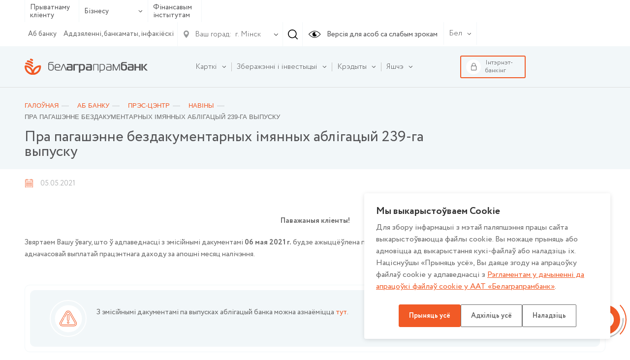

--- FILE ---
content_type: text/html; charset=UTF-8
request_url: https://www.belapb.by/by/about/press-tsentr/novosti/pra-pagashenne-bezdakumentarnykh-imyannykh-abligatsyy-239-ga-vypusku/
body_size: 18410
content:
<html lang="ru-RU">
    <head>

        <title>Пра пагашэнне бездакументарных імянных аблігацый 239-га выпуску</title>

        <meta name="author" content="Media Line">
        <meta name="viewport" content="width=device-width,initial-scale=1">
        <!--[if IE]><met a http-equiv="X-UA-Compatible" content="IE = edge"><![endif]-->
        <!--link rel="stylesheet" href="https://use.fontawesome.com/releases/v5.6.3/css/all.css" integrity="sha384-UHRtZLI+pbxtHCWp1t77Bi1L4ZtiqrqD80Kn4Z8NTSRyMA2Fd33n5dQ8lWUE00s/" crossorigin="anonymous"--><!-- ICO-->
        <link rel="icon" href="/upload/ml.tools/282/favicon.ico">

        <!--[if lt IE 9]><sc ript data-skip-moving=true src="http://cdnjs.cloudflare.com/ajax/libs/html5shiv/3.7.2/html5shiv.min.js"></sc ript><![endif]-->
        <meta http-equiv="Content-Type" content="text/html; charset=UTF-8" />
<meta name="robots" content="index, follow" />
<meta name="keywords" content="Keywords" />
<meta name="description" content="Пра пагашэнне бездакументарных імянных аблігацый 239-га выпуску" />
<script data-skip-moving="true">(function(w, d, n) {var cl = "bx-core";var ht = d.documentElement;var htc = ht ? ht.className : undefined;if (htc === undefined || htc.indexOf(cl) !== -1){return;}var ua = n.userAgent;if (/(iPad;)|(iPhone;)/i.test(ua)){cl += " bx-ios";}else if (/Windows/i.test(ua)){cl += ' bx-win';}else if (/Macintosh/i.test(ua)){cl += " bx-mac";}else if (/Linux/i.test(ua) && !/Android/i.test(ua)){cl += " bx-linux";}else if (/Android/i.test(ua)){cl += " bx-android";}cl += (/(ipad|iphone|android|mobile|touch)/i.test(ua) ? " bx-touch" : " bx-no-touch");cl += w.devicePixelRatio && w.devicePixelRatio >= 2? " bx-retina": " bx-no-retina";if (/AppleWebKit/.test(ua)){cl += " bx-chrome";}else if (/Opera/.test(ua)){cl += " bx-opera";}else if (/Firefox/.test(ua)){cl += " bx-firefox";}ht.className = htc ? htc + " " + cl : cl;})(window, document, navigator);</script>


<link href="/bitrix/cache/css/by/belapb/page_f45b6f60a45ea229269b282d7b9db34e/page_f45b6f60a45ea229269b282d7b9db34e_v1.css?17646609345286" type="text/css"  rel="stylesheet" />
<link href="/bitrix/cache/css/by/belapb/template_d6486e2eb266a8dc3acbe5519931aa95/template_d6486e2eb266a8dc3acbe5519931aa95_v1.css?17646609341068769" type="text/css"  data-template-style="true" rel="stylesheet" />







        
		<meta name="yandex-verification" content="237bfe8c85e9aeed" />

	</head>
    <body class=" fix-body">
    <div id="panel">
            </div>
        <div style="position: relative;">
        <div class="vi-conf">
            <div class="vi-conf-head"><a class="vi-conf-btn vi-sw-off-btn" href="#">Выключить режим для слабовидящих</a><a class="vi-conf-close" href="#">
                    <svg class="icon icon-x-mark ">
                        <use xlink:href="/local/templates/belapb/img/svg/symbol/sprite.svg#x-mark"></use>
                    </svg></a></div>
            <div class="vi-conf-body">
                <div class="vi-conf-option">
                    <div class="vi-conf-option__name">Настройки шрифта</div><a class="vi-conf-btn" href="#" data-vi="ff0">По умолчанию</a><a class="vi-conf-btn" href="#" data-vi="ff1">Arial</a><a class="vi-conf-btn" href="#" data-vi="ff2">Times New Roman</a>
                </div>
                <div class="vi-conf-option">
                    <div class="vi-conf-option__name">Размер шрифта</div><a class="vi-conf-btn" href="#" data-vi="fs0">По умолчанию</a><a class="vi-conf-btn" href="#" data-vi="fs1">Большой</a><a class="vi-conf-btn" href="#" data-vi="fs2">Огромный</a>
                </div>
                <div class="vi-conf-option">
                    <div class="vi-conf-option__name">Межбуквенное расстояние</div><a class="vi-conf-btn" href="#" data-vi="ls0">По умолчанию</a><a class="vi-conf-btn" href="#" data-vi="ls1">Большое</a><a class="vi-conf-btn" href="#" data-vi="ls2">Огромное</a>
                </div>
                <div class="vi-conf-option">
                    <div class="vi-conf-option__name">Цветовая схема</div><a class="vi-conf-btn" href="#" data-vi="cs0">Светлая</a><a class="vi-conf-btn" href="#" data-vi="cs1">Темная</a><a class="vi-conf-btn" href="#" data-vi="cs2">Светло-синяя</a>
                </div>
            </div>
        </div>
    </div>
    <header class="header header--line">
                <div class="header-top">
            <div class="container">
                <div class="header-top__container">
                    <div class="header-type">
                        <ul class="header-type__list">

                                                            <li><a href="/by/chastnomu-klientu/">Прыватнаму кліенту</a></li>
                            
                            <li class="hasDrop">
                                                                    <a href="#">Бізнесу                                        <svg class="icon icon-ar-bot ">
                                            <use xlink:href="/local/templates/belapb/img/svg/symbol/sprite.svg#ar-bot"></use>
                                        </svg>
                                    </a>
                                
                                <ul>
                                                                            <li><a href="/by/malomu-i-srednemu-biznesu/">Мікра і малому бізнэсу</a></li>
                                                                                                                <li><a href="/by/krupnomu-biznesu/">Буйному і найбуйнейшаму бізнэсу</a></li>
                                                                    </ul>
                            </li>

                                                            <li><a href="/by/finansovym-institutam/">Фінансавым інстытутам</a></li>
                                                    </ul>
                    </div>
                    <!--                        <a class="header-top__right">-->
                    <div class="header-top__right">
                        <div class="header-top__menu">
                            
    <ul class="header-top__menu-list">
                                <li><a href="/by/about/" class="selected">Аб банку</a></li>
        
                                <li><a href="/by/about/otdelenya/">Аддзяленні, банкаматы, інфакіёскі</a></li>
        
        
    </ul>
                        </div>

                        <div class="header-city">
    <div class="header-city__main">
        <svg class="icon icon-gps ">
            <use xlink:href="/local/templates/belapb/img/svg/symbol/sprite.svg#gps"></use>
        </svg>
        <span>Ваш горад:</span>
        <svg class="icon icon-ar-bot ">
            <use xlink:href="/local/templates/belapb/img/svg/symbol/sprite.svg#ar-bot"></use>
        </svg>
    </div>
        <select class="header-city__list" id="geo-city" value="5000000000" data-default="default">
        
        <option selected value="5000000000">г. Мінск</option>
    </select>
</div>
                                                <div class="header-search js--header-search" data-form="0">
                            <svg class="icon icon-search ">
                                <use xlink:href="/local/templates/belapb/img/svg/symbol/sprite.svg#search"></use>
                            </svg>
                        </div>

                        <a class="header-eye vi-sw-on-btn" href="#">
                            <svg class="icon icon-eye ">
                                <use xlink:href="/local/templates/belapb/img/svg/symbol/sprite.svg#eye"></use>
                            </svg>
                            <span>Версія для асоб са слабым зрокам</span>
                        </a>
                        <div class="header-lang">
                            <div class="header-lang__main">
                                <span>Бел</span>
                                <svg class="icon icon-ar-bot ">
                                    <use xlink:href="/local/templates/belapb/img/svg/symbol/sprite.svg#ar-bot"></use>
                                </svg>
                            </div>
                            <ul class="header-lang__list">
                                <li ><a href="/en/">En</a></li>
                                <li ><a href="/">Рус</a></li>
                                <li class="active"><a href="/by/">Бел</a></li>
                            </ul>
                        </div>
                        <div class="header-search__form" data-form="0">
                            <form action="/by/search/">
	<input type="text" placeholder="Увядзіце свой запыт" name="q" value="">
	<div class="header-search__form-close js--close">
		<svg class="icon icon-close ">
			<use xlink:href="/local/templates/belapb/img/svg/symbol/sprite.svg#close"></use>
		</svg>
	</div>
</form>                        </div>
                    </div>

                    <div class="header-burger">
                        <!-- <span>Меню</span> -->
                        <div id="nav-icon4"><span></span><span></span><span></span></div></div>
                </div>
            </div>
        </div>

        <div class="header-bot">
            <div class="container">
                <div class="header-bot__container">

                    <div class="header-logo">
                                                <a href="/by/">
                                                                                        <img src="/local/templates/belapb/img/logo_by_svg.svg">
                                                                                </a>
                                        </div>

                    
<div class="header-bot__menu">
    <ul class="header-bot__menu-list">

        
            

            
            
                                    <li class="header-bot__menu-list__li hasChild" data-order="1">
                        <a class="header-bot__menu-list__a" href="/by/chastnomu-klientu/bankovskie-karty/">
                            <span>Карткі</span>
                            <svg class="icon icon-ar-bot ">
                                <use xlink:href="/local/templates/belapb/img/svg/symbol/sprite.svg#ar-bot"></use>
                            </svg>
                        </a>
                        <ul class="drop">
                
            

            
            

        
            

            
            
                    
                        
                                                            <li class="">
                                    <a href="/by/chastnomu-klientu/bankovskie-karty/">Усе карты</a>
                                </li>
                            

                        
                    
            

            
            

        
            

            
            
                    
                        
                                                            <li class="">
                                    <a href="/by/chastnomu-klientu/bankovskie-karty/kartochnye-pakety/">Картачныя пакеты</a>
                                </li>
                            

                        
                    
            

            
            

        
            

            
            
                    
                        
                                                            <li class="">
                                    <a href="/by/chastnomu-klientu/bankovskie-karty/s-bonusami/">Карткі з бонусамі</a>
                                </li>
                            

                        
                    
            

            
            

        
            

            
            
                    
                        
                                                            <li class="">
                                    <a href="/by/chastnomu-klientu/bankovskie-karty/klassicheskie/">Класічныя</a>
                                </li>
                            

                        
                    
            

            
            

        
            

            
            
                    
                        
                                                            <li class="">
                                    <a href="/by/chastnomu-klientu/bankovskie-karty/premialnye/">Прэміяльныя</a>
                                </li>
                            

                        
                    
            

            
            

        
            

            
            
                    
                        
                                                            <li class="">
                                    <a href="/by/chastnomu-klientu/bankovskie-karty/pensionnye/">Пенсіённыя</a>
                                </li>
                            

                        
                    
            

            
            

        
            

            
            
                    
                        
                                                            <li class="">
                                    <a href="/by/chastnomu-klientu/bankovskie-karty/filter/type_card-is-dzicyachyya/apply/">Дзіцячыя</a>
                                </li>
                            

                        
                    
            

            
            

        
            

            
            
                    
                        
                                                            <li class="">
                                    <a href="/by/chastnomu-klientu/bankovskie-karty/zarplatnye/">Зарплатныя</a>
                                </li>
                            

                        
                    
            

            
            

        
            

            
            
                    
                        
                                                            <li class="">
                                    <a href="/by/chastnomu-klientu/bankovskie-karty/s-individualnym-dizaynom/">З індывідуальным дызайнам</a>
                                </li>
                            

                        
                    
            

            
            

        
            

            
            
                    
                        
                                                            <li class="">
                                    <a href="/by/chastnomu-klientu/bankovskie-karty/sberegatelnye/">Ашчадныя</a>
                                </li>
                            

                        
                    
            

            
            

        
            

            
            
                    
                        
                                                            <li class="">
                                    <a href="/by/chastnomu-klientu/bankovskie-karty/spetsialnye-karty/">Спецыяльныя карты</a>
                                </li>
                            

                        
                    
            

            
            

        
            

            
            
                    
                        
                                                            <li class="">
                                    <a href="/by/chastnomu-klientu/bankovskie-karty/moy-bonus/">Праграммы лаяльнасцi</a>
                                </li>
                            

                        
                    
            

            
            

        
            

            
            
                    
                        
                                                            <li class="">
                                    <a href="/by/chastnomu-klientu/bankovskie-karty/dokumenty-po-bankovskim-kartochkam.php">Дакументы па банкаўскіх картках</a>
                                </li>
                            

                        
                    
            

            
            

        
            

            
            
                                    <li class="">
                        <a href="/by/chastnomu-klientu/bankovskie-karty/poleznaya-informatsiya/"><span>Карысная інфармацыя</span></a>

                        
                
            

            
            

        
            

            
            
                    
                        
                            

                        
                    
            

            
            

        
            

            
            
                    
                        
                            

                        
                    
            

            
            

        
            

            
            
                    
                        
                            

                        
                    
            

            
            

        
            

            
            
                    
                        
                            

                        
                    
            

            
            

        
            

            
            
                    
                        
                            

                        
                    
            

            
            

        
            

            
            
                    
                        
                            

                        
                    
            

            
            

        
            

            
            
                    
                        
                            

                        
                    
            

            
            

        
            

            
            
                    
                        
                            

                        
                    
            

            
            

        
            

            
            
                    
                        
                            

                        
                    
            

            
            

        
            

            
            
                    
                        
                            

                        
                    
            

            
            

        
            

            
            
                    
                        
                            

                        
                    
            

            
            

        
            

            
            
                    
                        
                            

                        
                    
            

            
            

        
            

            
            
                    
                        
                            

                        
                    
            

            
            

        
            

            
            
                    
                        
                            

                        
                    
            

            
            

        
            

            
            
                    
                        
                            

                        
                    
            

            
            

        
            

                            </ul></li>            
            
                                    <li class="header-bot__menu-list__li hasChild" data-order="2">
                        <a class="header-bot__menu-list__a" href="/by/chastnomu-klientu/sberezheniya/">
                            <span>Зберажэнні і інвестыцыі</span>
                            <svg class="icon icon-ar-bot ">
                                <use xlink:href="/local/templates/belapb/img/svg/symbol/sprite.svg#ar-bot"></use>
                            </svg>
                        </a>
                        <ul class="drop">
                
            

            
            

        
            

            
            
                                    <li class="">
                        <a href="/by/chastnomu-klientu/sberezheniya/vklady-i-scheta/"><span>Уклады і рахункі</span></a>

                        <ul>
                
            

            
            

        
            

            
            
                    
                        
                                                            <li class="">
                                    <a href="/by/chastnomu-klientu/sberezheniya/vklady-i-scheta/garantirovannoe-vozmeshchenie-bankovskikh-vkladov/">Гарантаванае пакрыццё банкаўскіх укладаў</a>
                                </li>
                            

                        
                    
            

            
            

        
            

            
            
                    
                        
                                                            <li class="">
                                    <a href="/by/chastnomu-klientu/sberezheniya/vklady-i-scheta/tekushchie-raschetnye-scheta/">Бягучыя (разліковыя) рахункі</a>
                                </li>
                            

                        
                    
            

            
            

        
            

            
            
                    
                        
                                                            <li class="">
                                    <a href="/by/chastnomu-klientu/sberezheniya/vklady-i-scheta/blagotvoritelnye-scheta/">Дабрачынныя рахункі</a>
                                </li>
                            

                        
                    
            

            
            

        
            

            
            
                    
                        
                                                            <li class="">
                                    <a href="/by/chastnomu-klientu/sberezheniya/vklady-i-scheta/bankovskie-vklady-depozity-po-kotorym-zaklyuchenie-novykh-dogovorov-ne-osushchestvlyaetsya/">Банкаўскія ўклады (дэпазіты), па якіх заключэнне новых дамоваў ня ажыццяўляецца</a>
                                </li>
                            

                        
                    
            

            
            

        
            

            
            
                    
                        
                                                            <li class="">
                                    <a href="/by/chastnomu-klientu/sberezheniya/vklady-i-scheta/payment/">Спосабы папаўнення ўкладаў</a>
                                </li>
                            

                        
                    
            

            
            

        
            

                            </ul></li>            
            
                                    <li class="">
                        <a href="/by/chastnomu-klientu/sberezheniya/investitsii/"><span>Інвестыцыі</span></a>

                        <ul>
                
            

            
            

        
            

            
            
                    
                        
                                                            <li class="">
                                    <a href="/by/chastnomu-klientu/sberezheniya/investitsii/tsennye-bumagi-banka/">Каштоўныя паперы банка</a>
                                </li>
                            

                        
                    
            

            
            

        
            

            
            
                    
                        
                                                            <li class="">
                                    <a href="/by/chastnomu-klientu/sberezheniya/investitsii/obligatsii-ministerstva-finansov/">Аблігацыі Міністэрства фінансаў</a>
                                </li>
                            

                        
                    
            

            
            

        
            

            
            
                    
                        
                                                            <li class="">
                                    <a href="/by/chastnomu-klientu/sberezheniya/investitsii/obligatsii-yuridicheskikh-lits/">Каштоўныя паперы юрыдычных асоб</a>
                                </li>
                            

                        
                    
            

            
            

        
            

            
            
                    
                        
                                                            <li class="">
                                    <a href="/by/chastnomu-klientu/sberezheniya/investitsii/obezlichennye-metallicheskie-scheta/">Абязлічаныя металічныя рахункі</a>
                                </li>
                            

                        
                    
            

            
            

        
            

            
            
                    
                        
                                                            <li class="">
                                    <a href="/by/about/spravochnaya-informatsiya/vitriny/vitrina-tsennostey-pamyatnye-monety-gen/">Памятныя манеты</a>
                                </li>
                            

                        
                    
            

            
            

        
            

            
            
                    
                        
                                                            <li class="">
                                    <a href="/by/about/spravochnaya-informatsiya/vitriny/zolotye-monety/">Залатыя манеты, прысвечаныя 50-годдзю Перамогі ў ВАВ (унікальны прадукт)</a>
                                </li>
                            

                        
                    
            

            
            

        
            

            
            
                    
                        
                                                            <li class="">
                                    <a href="/by/about/spravochnaya-informatsiya/vitriny/dragotsennye-kamni/">Каштоўныя камяні</a>
                                </li>
                            

                        
                    
            

            
            

        
            

            
            
                    
                        
                                                            <li class="">
                                    <a href="/by/about/spravochnaya-informatsiya/vitriny/dragotsennye-metally/">Каштоўныя металы</a>
                                </li>
                            

                        
                    
            

            
            

        
            

                            </ul></li></ul></li>            
            
                                    <li class="header-bot__menu-list__li hasChild" data-order="3">
                        <a class="header-bot__menu-list__a" href="/by/chastnomu-klientu/kredity/">
                            <span>Крэдыты</span>
                            <svg class="icon icon-ar-bot ">
                                <use xlink:href="/local/templates/belapb/img/svg/symbol/sprite.svg#ar-bot"></use>
                            </svg>
                        </a>
                        <ul class="drop">
                
            

            
            

        
            

            
            
                    
                        
                                                            <li class="">
                                    <a href="/by/chastnomu-klientu/kredity/">Усе крэдыты</a>
                                </li>
                            

                        
                    
            

            
            

        
            

            
            
                    
                        
                                                            <li class="">
                                    <a href="/by/chastnomu-klientu/kredity/filter/purpose_loan-is-online/apply/">Крэдыты анлайн</a>
                                </li>
                            

                        
                    
            

            
            

        
            

            
            
                    
                        
                                                            <li class="">
                                    <a href="https://www.belapb.by/by/chastnomu-klientu/kredity/filter/purpose_loan-is-auto/apply/">Аўтакрэдыт</a>
                                </li>
                            

                        
                    
            

            
            

        
            

            
            
                    
                        
                                                            <li class="">
                                    <a href="/by/chastnomu-klientu/kredity/filter/purpose_loan-is-potreb/apply/">Спажывецкія крэдыты</a>
                                </li>
                            

                        
                    
            

            
            

        
            

            
            
                    
                        
                                                            <li class="">
                                    <a href="/by/chastnomu-klientu/kredity/filter/purpose_loan-is-nedvijimost/apply/">Крэдыты на нерухомасць</a>
                                </li>
                            

                        
                    
            

            
            

        
            

            
            
                    
                        
                                                            <li class="">
                                    <a href="/by/chastnomu-klientu/kredity/filter/purpose_loan-is-overdraft/apply/">Авердрафтны крэдыт</a>
                                </li>
                            

                        
                    
            

            
            

        
            

            
            
                    
                        
                                                            <li class="">
                                    <a href="/by/chastnomu-klientu/kredity/filter/purpose_loan-is-credittocard/apply/">Крэдыт на картку</a>
                                </li>
                            

                        
                    
            

            
            

        
            

            
            
                    
                        
                                                            <li class="">
                                    <a href="/by/chastnomu-klientu/kredity/filter/purpose_loan-is-refinansirovanie/apply/">Рэфінансаванне</a>
                                </li>
                            

                        
                    
            

            
            

        
            

            
            
                    
                        
                                                            <li class="">
                                    <a href="/by/chastnomu-klientu/kredity/partnerskie-kredity-legkie-pokupki/">Партнёрскія крэдыты «Лёгкія пакупкі»</a>
                                </li>
                            

                        
                    
            

            
            

        
            

            
            
                                    <li class="">
                        <a href="/by/chastnomu-klientu/kredity/poleznaya-informatsiya/"><span>Карысная інфармацыя</span></a>

                        <ul>
                
            

            
            

        
            

            
            
                    
                        
                                                            <li class="">
                                    <a href="/by/chastnomu-klientu/kredity/poleznaya-informatsiya/vnimaniyu-kreditopoluchateley/">Увазе крэдытаатрымальнікаў</a>
                                </li>
                            

                        
                    
            

            
            

        
            

            
            
                    
                        
                                                            <li class="">
                                    <a href="/by/chastnomu-klientu/kredity/poleznaya-informatsiya/sposoby-pogasheniya-kreditov/">Спосабы пагашэння крэдытаў фізічных асоб</a>
                                </li>
                            

                        
                    
            

            
            

        
            

            
            
                    
                        
                                                            <li class="">
                                    <a href="/by/chastnomu-klientu/kredity/poleznaya-informatsiya/obrashchenie-k-kreditopoluchatelyam/">Зварот да крэдытаатрымальнікаў</a>
                                </li>
                            

                        
                    
            

            
            

        
            

                            </ul></li>            
            
                    
                        
                                                            <li class="">
                                    <a href="/by/chastnomu-klientu/kredity/kredyt-na-razvitstsye-agraekaturyzmu/">Крэдыт на аграэкатурызм</a>
                                </li>
                            

                        
                    
            

            
            

        
            

                            </ul></li>            
            
                                    <li class="header-bot__menu-list__li hasChild" data-order="4">
                        <a class="header-bot__menu-list__a" href="/by/chastnomu-klientu/valyutno-obmennye-operatsii/">
                            <span>Валютна-абменныя і іншыя аперацыі з замежнай валютай</span>
                            <svg class="icon icon-ar-bot ">
                                <use xlink:href="/local/templates/belapb/img/svg/symbol/sprite.svg#ar-bot"></use>
                            </svg>
                        </a>
                        <ul class="drop">
                
            

            
            

        
            

            
            
                    
                        
                                                            <li class="">
                                    <a href="/by/chastnomu-klientu/valyutno-obmennye-operatsii/valyutno-obmennye-operatsii-po-individualnomu-kursu">Валютна-абменныя аперацыі па індывідуальным курсе</a>
                                </li>
                            

                        
                    
            

            
            

        
            

                            </ul></li>            
            
                    
                        
                            <li class="header-bot__menu-list__li" data-order="5">

                                <a class="header-bot__menu-list__a" href="/by/chastnomu-klientu/premialnoe-obsluzhivanie/">
                                    <span>Прэміяльнае абслугоўванне</span>
                                </a>

                            </li>

                        
                    
            

            
            

        
            

            
            
                                    <li class="header-bot__menu-list__li hasChild" data-order="6">
                        <a class="header-bot__menu-list__a" href="/by/chastnomu-klientu/uslugi-na-rynke-tsennykh-bumag/">
                            <span>Паслугі на рынку каштоўных папер</span>
                            <svg class="icon icon-ar-bot ">
                                <use xlink:href="/local/templates/belapb/img/svg/symbol/sprite.svg#ar-bot"></use>
                            </svg>
                        </a>
                        <ul class="drop">
                
            

            
            

        
            

            
            
                    
                        
                                                            <li class="">
                                    <a href="/by/chastnomu-klientu/uslugi-na-rynke-tsennykh-bumag/brokerskoe-obsluzhivanie/">Брокерскае абслугоўванне</a>
                                </li>
                            

                        
                    
            

            
            

        
            

            
            
                    
                        
                                                            <li class="">
                                    <a href="/by/chastnomu-klientu/uslugi-na-rynke-tsennykh-bumag/deposit_obsl/">Дэпазітарнае абслугоўванне</a>
                                </li>
                            

                        
                    
            

            
            

        
            

            
            
                    
                        
                                                            <li class="">
                                    <a href="/by/chastnomu-klientu/uslugi-na-rynke-tsennykh-bumag/registration/">Рэгiстрацыя пагадненняў</a>
                                </li>
                            

                        
                    
            

            
            

        
            

            
            
                    
                        
                                                            <li class="">
                                    <a href="/by/chastnomu-klientu/uslugi-na-rynke-tsennykh-bumag/doveritelnoe-upravlenie/">Давернае кіраванне грашовымі сродкамі</a>
                                </li>
                            

                        
                    
            

            
            

        
            

            
            
                    
                        
                                                            <li class="">
                                    <a href="/by/chastnomu-klientu/uslugi-na-rynke-tsennykh-bumag/paslugi-pa-raskrytstsi-infarmatsyi-na-adzinym-partale-finansavaga-rynku/">Паслугі па раскрыцці інфармацыі на адзіным партале фінансавага рынку</a>
                                </li>
                            

                        
                    
            

            
            

        
            

                            </ul></li>            
            
                                    <li class="header-bot__menu-list__li hasChild" data-order="7">
                        <a class="header-bot__menu-list__a" href="/by/chastnomu-klientu/khranenie-tsennostey/">
                            <span>Банкаўскае захоўванне каштоўнасцяў</span>
                            <svg class="icon icon-ar-bot ">
                                <use xlink:href="/local/templates/belapb/img/svg/symbol/sprite.svg#ar-bot"></use>
                            </svg>
                        </a>
                        <ul class="drop">
                
            

            
            

        
            

            
            
                                    <li class="">
                        <a href="/by/chastnomu-klientu/khranenie-tsennostey/zakrytoe/"><span>Закрытае банкаўскае захоўванне каштоўнасцей</span></a>

                        <ul>
                
            

            
            

        
            

            
            
                    
                        
                                                            <li class="">
                                    <a href="https://www.belapb.by/by/chastnomu-klientu/khranenie-tsennostey/otkrytoe/avtomaticheskoe-depozitarnoe-khranilishche/">Аўтаматычнае дэпазітарнае сховішча</a>
                                </li>
                            

                        
                    
            

            
            

        
            

                            </ul></li>            
            
                    
                        
                                                            <li class="">
                                    <a href="/by/chastnomu-klientu/khranenie-tsennostey/otkrytoe/">Адкрытае банкаўскае захоўванне каштоўнасцей</a>
                                </li>
                            

                        
                    
            

            
            

        
            

                            </ul></li>            
            
                    
                        
                            <li class="header-bot__menu-list__li" data-order="8">

                                <a class="header-bot__menu-list__a" href="/by/chastnomu-klientu/promo/">
                                    <span>Рэкламныя гульні і акцыі</span>
                                </a>

                            </li>

                        
                    
            

            
            

        
            

            
            
                    
                        
                            <li class="header-bot__menu-list__li" data-order="9">

                                <a class="header-bot__menu-list__a" href="/by/chastnomu-klientu/lotereynye-bilety/">
                                    <span>Латарэйныя білеты</span>
                                </a>

                            </li>

                        
                    
            

            
            

        
            

            
            
                    
                        
                            <li class="header-bot__menu-list__li" data-order="10">

                                <a class="header-bot__menu-list__a" href="/by/chastnomu-klientu/payments/">
                                    <span>Банкаўскія аперацыі і плацяжы</span>
                                </a>

                            </li>

                        
                    
            

            
            

        
            

            
            
                                    <li class="header-bot__menu-list__li hasChild" data-order="11">
                        <a class="header-bot__menu-list__a" href="/by/chastnomu-klientu/denezhnye-perevody/">
                            <span>Грашовыя пераводы</span>
                            <svg class="icon icon-ar-bot ">
                                <use xlink:href="/local/templates/belapb/img/svg/symbol/sprite.svg#ar-bot"></use>
                            </svg>
                        </a>
                        <ul class="drop">
                
            

            
            

        
            

            
            
                    
                        
                                                            <li class="">
                                    <a href="/by/chastnomu-klientu/denezhnye-perevody/bankovskiy-perevod/">Банкаўскі перавод</a>
                                </li>
                            

                        
                    
            

            
            

        
            

            
            
                    
                        
                                                            <li class="">
                                    <a href="/by/chastnomu-klientu/denezhnye-perevody/grashovyya-peravody-pa-mizhnarodnay-sisteme-grashovykh-peravoda.php">Грашовыя пераводы па міжнароднай сістэме грашовых пераводаў</a>
                                </li>
                            

                        
                    
            

            
            

        
            

                            </ul></li>            
            
                                    <li class="header-bot__menu-list__li hasChild" data-order="12">
                        <a class="header-bot__menu-list__a" href="/by/chastnomu-klientu/onlayn-servisy/">
                            <span>Анлайн-сэрвісы</span>
                            <svg class="icon icon-ar-bot ">
                                <use xlink:href="/local/templates/belapb/img/svg/symbol/sprite.svg#ar-bot"></use>
                            </svg>
                        </a>
                        <ul class="drop">
                
            

            
            

        
            

            
            
                    
                        
                                                            <li class="">
                                    <a href="/by/chastnomu-klientu/onlayn-servisy/internet-banking/">Інтэрнэт-банкінг</a>
                                </li>
                            

                        
                    
            

            
            

        
            

            
            
                    
                        
                                                            <li class="">
                                    <a href="/by/chastnomu-klientu/onlayn-servisy/mobilnyy-banking/">Мабільны інтэрнэт-банкінг</a>
                                </li>
                            

                        
                    
            

            
            

        
            

            
            
                    
                        
                                                            <li class="">
                                    <a href="/by/chastnomu-klientu/onlayn-servisy/ussd-banking/">USSD-банкінг</a>
                                </li>
                            

                        
                    
            

            
            

        
            

            
            
                    
                        
                                                            <li class="">
                                    <a href="/by/chastnomu-klientu/onlayn-servisy/internet-obligacii-banka/">ПК «Электронная гандлёвая пляцоўка» (інтэрнэт-аблігацыі)</a>
                                </li>
                            

                        
                    
            

            
            

        
            

            
            
                    
                        
                                                            <li class="">
                                    <a href="/by/chastnomu-klientu/onlayn-servisy/servis-kopilka/">Сэрвіс «Скарбонка»</a>
                                </li>
                            

                        
                    
            

            
            

        
            

            
            
                    
                        
                                                            <li class="">
                                    <a href="/by/chastnomu-klientu/onlayn-servisy/perevody-po-nomeru-telefona/">Пераводы па нумары тэлефона</a>
                                </li>
                            

                        
                    
            

            
            

        
            

            
            
                    
                        
                                                            <li class="">
                                    <a href="/by/chastnomu-klientu/onlayn-servisy/mabilnae-prilozhenie-finteam">Мабiльны дадатак FinTeam</a>
                                </li>
                            

                        
                    
            

            
            

        
            

                            </ul></li>            
            
                    
                        
                            <li class="header-bot__menu-list__li" data-order="13">

                                <a class="header-bot__menu-list__a" href="/by/chastnomu-klientu/aisido/">
                                    <span>Аўтаматызаваная інфармацыйная сістэма выканання грашовых абавязацельстваў (АІС ВГА) для фізічных асоб</span>
                                </a>

                            </li>

                        
                    
            

            
            

        
            

            
            
                                    <li class="header-bot__menu-list__li hasChild" data-order="14">
                        <a class="header-bot__menu-list__a" href="/by/chastnomu-klientu/strakhovanie/">
                            <span>Страхаванне</span>
                            <svg class="icon icon-ar-bot ">
                                <use xlink:href="/local/templates/belapb/img/svg/symbol/sprite.svg#ar-bot"></use>
                            </svg>
                        </a>
                        <ul class="drop">
                
            

            
            

        
            

            
            
                    
                        
                                                            <li class="">
                                    <a href="/by/chastnomu-klientu/strakhovanie/obyazatelnoe-strakhovanie-grazhdanskoy-otvetstvennosti-vladeltsev-transportnykh-sredstv/">Абавязковае страхаванне грамадзянскай адказнасці ўладальнікаў транспартных сродкаў</a>
                                </li>
                            

                        
                    
            

            
            

        
            

            
            
                    
                        
                                                            <li class="">
                                    <a href="/by/chastnomu-klientu/strakhovanie/dobrovolnoe-strakhovanie-nazemnykh-transportnykh-sredstv/">Добраахвотнае страхаванне наземных транспартных сродкаў</a>
                                </li>
                            

                        
                    
            

            
            

        
            

            
            
                    
                        
                                                            <li class="">
                                    <a href="/by/chastnomu-klientu/strakhovanie/dobrovolnoe-strakhovanie-ot-neschastnykh-sluchaev/">Добраахвотнае страхаванне ад няшчасных выпадкаў</a>
                                </li>
                            

                        
                    
            

            
            

        
            

            
            
                    
                        
                                                            <li class="">
                                    <a href="/by/chastnomu-klientu/strakhovanie/poluchenie-strakhovogo-vozmeshcheniya/">Атрыманне страхавой кампенсацыі</a>
                                </li>
                            

                        
                    
            

            
            

        
            

            
            
                    
                        
                                                            <li class="">
                                    <a href="/by/chastnomu-klientu/strakhovanie/dobrovolnoe-strakhovanie-riskov-derzhateley-bankovskikh-platezhnykh-kartochek/">Добраахвотнае страхаванне рызык трымальнікаў банкаўскіх плацежных картак</a>
                                </li>
                            

                        
                    
            

            
            

        
            

            
            
                    
                        
                                                            <li class="">
                                    <a href="/by/chastnomu-klientu/strakhovanie/dobraakhvotnae-strakhavanne-vadzitselya-i-pasazhyra-ad-nyashchasnykh-vypadka.php">Добраахвотнае страхаванне вадзіцеляў і пасажыраў ад няшчасных выпадкаў</a>
                                </li>
                            

                        
                    
            

            
            

        
            

            
            
                    
                        
                                                            <li class="">
                                    <a href="/by/chastnomu-klientu/strakhovanie/dobraakhvotnae-strakhavanne-gramadzyanskay-adkaznastsi-ladalnika-transpartnykh-srodka.php">Добраахвотнае страхаванне грамадзянскай адказнасці ўладальнікаў транспартных сродкаў</a>
                                </li>
                            

                        
                    
            

            
            

        
            

            
            
                    
                        
                                                            <li class="">
                                    <a href="/by/chastnomu-klientu/strakhovanie/dobrovolnoe-kompleksnoe-strakhovanie-imushchestva-domovladeniy/">Добраахвотнае комплекснае страхаванне маёмасці (домаўладанняў)</a>
                                </li>
                            

                        
                    
            

            
            

        
            

            
            
                    
                        
                                                            <li class="">
                                    <a href="/by/chastnomu-klientu/strakhovanie/dobraakhvotnae-nazapashvalnae-strakhavanne-zhytstsya-i-dadatkovay-pensii">Добраахвотнае назапашвальнае страхаванне жыцця і дадатковай пенсіі</a>
                                </li>
                            

                        
                    
            

            
            

        
            

                            </ul></li>            
            
                    
                        
                            <li class="header-bot__menu-list__li" data-order="15">

                                <a class="header-bot__menu-list__a" href="/by/chastnomu-klientu/erip/">
                                    <span>АРІП</span>
                                </a>

                            </li>

                        
                    
            

            
            

        
            

            
            
                                    <li class="header-bot__menu-list__li hasChild" data-order="16">
                        <a class="header-bot__menu-list__a" href="/by/kursy-valyut/">
                            <span>Курсы валют</span>
                            <svg class="icon icon-ar-bot ">
                                <use xlink:href="/local/templates/belapb/img/svg/symbol/sprite.svg#ar-bot"></use>
                            </svg>
                        </a>
                        <ul class="drop">
                
            

            
            

        
            

            
            
                    
                        
                            

                        
                    
            

            
            

        
            

            
            
                    
                        
                                                            <li class="">
                                    <a href="/by/kursy-valyut/kursy-konversii/">Курсы канверсіі (абмену)</a>
                                </li>
                            

                        
                    
            

            
            

        
            

            
            
                    
                        
                                                            <li class="">
                                    <a href="/by/kursy-valyut/luchshie-kursy-konverter/">Лепшыя курсы / канвертар</a>
                                </li>
                            

                        
                    
            

            
            

        
            

            
            
                    
                        
                                                            <li class="">
                                    <a href="/by/kursy-valyut/kursy-po-kartochkam/">Курсы па картках</a>
                                </li>
                            

                        
                    
            

            
            

        
            

            
            
                    
                        
                                                            <li class="">
                                    <a href="/by/kursy-valyut/kursy-nb-rb/">Курсы НБ РБ</a>
                                </li>
                            

                        
                    
            

            
            

        
            

                            </ul></li>            
            
                    
                        
                            <li class="header-bot__menu-list__li" data-order="17">

                                <a class="header-bot__menu-list__a" href="/by/izmeneniya-v-oformlenii-platezhnykh-dokumentov-s-11-07-2022-iso-20022/">
                                    <span>ISO 20022</span>
                                </a>

                            </li>

                        
                    
            

            
            

        
            

            
            
                    
                        
                            <li class="header-bot__menu-list__li" data-order="18">

                                <a class="header-bot__menu-list__a" href="/by/bazovyy-schet/">
                                    <span>Базавы рахунак</span>
                                </a>

                            </li>

                        
                    
            

            
            

        
            

            
            
                    
                        
                            <li class="header-bot__menu-list__li" data-order="19">

                                <a class="header-bot__menu-list__a" href="/by/kadyfikatar-pryznachennya-platsyazhu/">
                                    <span>Кадыфікатар прызначэння плацяжу</span>
                                </a>

                            </li>

                        
                    
            

            
            

        
            

            
            
                    
                        
                            <li class="header-bot__menu-list__li" data-order="20">

                                <a class="header-bot__menu-list__a" href="https://www.belapb.by/by/sistema-mgnovennykh-platezhey/">
                                    <span>Сістэма імгненных плацяжоў</span>
                                </a>

                            </li>

                        
                    
            

            
            

        
        
        <li class="header-bot__menu-list__li" data-to-drop>
            <a class="header-bot__menu-list__a" href="#">
                <span>Яшчэ</span>
                <svg class="icon icon-ar-bot ">
                    <use xlink:href="/local/templates/belapb/img/svg/symbol/sprite.svg#ar-bot"></use>
                </svg>
            </a>
        </li>


    </ul>

    <div class="header-bot__menu-drop" data-drop>
        <div class="container clearfix">
            <div class="close js-close">
                <svg class="icon icon-close ">
                    <use xlink:href="/local/templates/belapb/img/svg/symbol/sprite.svg#close"></use>
                </svg>
            </div>
            <ul class="header-bot__menu-drop__list"></ul>
        </div>
    </div>

</div>

                    <div class="header-bot__btn">

                        <a class="header-to-bank" href="https://www.ibank.belapb.by/v1/cgi/bsi.dll?T=RT_2Auth.BF" target="_blank">
                            <span class="img">
                                <svg class="icon icon-lock ">
                                    <use xlink:href="/local/templates/belapb/img/svg/symbol/sprite.svg#lock"></use>
                                </svg>
                            </span>
                            <span>Інтэрнэт-банкінг</span>
                        </a>
												<div class="header-time" id="header-time">
	<div class="header-time__zag">
		<div class="h3">
			 Час працы Кантакт-цэнтра банка
		</div>
		<div class="close js-close__header-time">
 <svg class="icon icon-close "> <use xlink:href="/local/templates/belapb/img/svg/symbol/sprite.svg#close"></use> </svg>
		</div>
	</div>
	<div class="header-time__list">
		<div class="header-time__list-week">
			<ul class="header-time__list-ul">
				<li>Пн</li>
				<li>Аў</li>
				<li>Ср</li>
				<li>Чц</li>
				<li>Пт</li>
				<li>Сб</li>
				<li>Нд</li>
			</ul>
			<div style="display: flex;justify-content: center;">
				 8:00 - 22:00
			</div>
		</div>
	</div>
	<div class="header-time__phone">
		<div class="header-time__phone-zag">
			 Дадатковыя нумары:
		</div>
		<div class="header-time__phone-list">
			<ul>
				<li>
				Стацыянарны <a href="tel:+375172185777"> <svg class="icon icon-phone-contact "> <use xlink:href="/local/templates/belapb/img/svg/symbol/sprite.svg#phone-contact"></use> </svg> <span>+ 375 (17) <b>218-57-77</b>;</span></a></li>
				<li>Аператар МТС<a href="tel:+375298885777"> <svg class="icon icon-phone-contact "> <use xlink:href="/local/templates/belapb/img/svg/symbol/sprite.svg#phone-contact"></use> </svg><span>+ 375 (29) <b>888-57-77</b>;</span></a></li>
				<li>Аператар А1<a href="tel:+375291985777"> <svg class="icon icon-phone-contact "> <use xlink:href="/local/templates/belapb/img/svg/symbol/sprite.svg#phone-contact"></use> </svg><span>+ 375 (29) <b>198-57-77</b>;</span></a></li>
				<li>Аператар life:)<a href="tel:+375259995777"> <svg class="icon icon-phone-contact "> <use xlink:href="/local/templates/belapb/img/svg/symbol/sprite.svg#phone-contact"></use> </svg><span>+ 375 (25) <b>999-57-77</b>;</span></a></li>
			</ul>
		</div>
	</div>
	<div class="header-time__footer">
		<p>
			 Званок са стацыянарнага ці мабільнага тэлефона – па тарыфах аператараў сувязі. Кансультацыя аказваецца бясплатна.
		</p>
	</div>
</div>
 <br>
                    </div>
                </div>
            </div>
        </div>
        <div class="header-mob">
            <div class="header-mob__container">
                <div class="header-mob__ico">
                    <div class="header-search__form" data-form="1">
                        <form action="/by/search/">
	<input type="text" placeholder="Увядзіце свой запыт" name="q" value="">
	<div class="header-search__form-close js--close">
		<svg class="icon icon-close ">
			<use xlink:href="/local/templates/belapb/img/svg/symbol/sprite.svg#close"></use>
		</svg>
	</div>
</form>                    </div>
                    <div class="header-search js--header-search" data-form="1">
                        <svg class="icon icon-search ">
                            <use xlink:href="/local/templates/belapb/img/svg/symbol/sprite.svg#search"></use>
                        </svg><span>Пошук</span>
                    </div>
                </div>
                <div class="header-mob__menu"></div>
                <div class="header-mob__ico-bot"></div>
            </div>
        </div>

    </header>

    <main>
                                    <div class="page-head">
                                <div class="container">
                                    <div class="page-head__container ">
                                        <div class="page-head__content ">
                                                                                            <div class="breadcrumbs">
					<div class="bx-breadcrumb" itemprop="http://schema.org/breadcrumb" itemscope itemtype="http://schema.org/BreadcrumbList">
			<div class="bx-breadcrumb-item" id="bx_breadcrumb_0" itemprop="itemListElement" itemscope itemtype="http://schema.org/ListItem">
				
				<a class="link" href="/by/" title="Галоўная" itemprop="item">
					<span itemprop="name">Галоўная</span>
				</a>
			</div>
			<div class="bx-breadcrumb-item" id="bx_breadcrumb_1" itemprop="itemListElement" itemscope itemtype="http://schema.org/ListItem">
				
				<a class="link" href="/by/about/" title="Аб банку" itemprop="item">
					<span itemprop="name">Аб банку</span>
				</a>
			</div>
			<div class="bx-breadcrumb-item" id="bx_breadcrumb_2" itemprop="itemListElement" itemscope itemtype="http://schema.org/ListItem">
				
				<a class="link" href="/by/about/press-tsentr/" title="Прэс-цэнтр" itemprop="item">
					<span itemprop="name">Прэс-цэнтр</span>
				</a>
			</div>
			<div class="bx-breadcrumb-item" id="bx_breadcrumb_3" itemprop="itemListElement" itemscope itemtype="http://schema.org/ListItem">
				
				<a class="link" href="/by/about/press-tsentr/novosti/" title="Навіны" itemprop="item">
					<span itemprop="name">Навіны</span>
				</a>
			</div>
			<div class="bx-breadcrumb-item">
				<span itemprop="title">Пра пагашэнне бездакументарных імянных аблігацый 239-га выпуску</span>
			</div></div></div>                                            
                                            <h1>Пра пагашэнне бездакументарных імянных аблігацый 239-га выпуску</h1>
                                                                                        
                                        </div>
										                                        <div id="menu-wrap" class="">

                                                                                        
                                        </div>

                                                                            </div>
                                </div>
                            </div>
                        
                                                    
                                                    <div class="container p25">
    <div class="text-item text-item__prev">
        <div class="date">
          <svg class="icon icon-calendar ">
            <use xlink:href="/local/templates/belapb/img/svg/symbol/sprite.svg#calendar"></use>
          </svg>
          05.05.2021        </div>
    </div>
</div>








            <div class="builder text-page  ">
                        
			<div class="container">
                                                            
                                                            
    <div class=" p50 ">
                        <p align="center">
 <strong>Паважаныя кліенты!</strong>
</p>
<p>
	 Звяртаем Вашу ўвагу, што ў адпаведнасці з эмісійнымі дакументамі <strong>06 мая 2021</strong> <strong>г.</strong> будзе ажыццёўлена пагашэнне бездакументарных імянных аблігацый <strong>239-га выпуску</strong>
	з адначасовай выплатай працэнтнага даходу за апошні месяц налічэння.
</p>
    </div>
                                                            <div class="">
	<div class="about-doc">
		<div class="about-doc__container w100">
			<div class="about-doc__item">
				<div class="about-doc__item-img">
					<svg class="icon attention">
						<use xlink:href="/local/templates/belapb/img/svg/symbol/sprite.svg#attention"></use>
					</svg>
				</div>
				<div class="about-doc__item-text"><span>
					<p>
	 З эмісійнымі дакументамі па выпусках аблігацый банка можна азнаёміцца <a href="/by/chastnomu-klientu/sberezheniya/investitsii/tsennye-bumagi-banka/internet-obligatsii//">тут</a>.
</p></span>
				</div>
			</div>
		</div>
	</div>
</div>






                            
                                                                        </div>
            </div>        </div>
    
<div class="p25">

</div>
<div class="container-bg">
  <div class="container">
    <div class="text-footer">
      <div class="text-item text-item__prev">
                  <div class="date">
            <svg class="icon icon-calendar ">
              <use xlink:href="/local/templates/belapb/img/svg/symbol/sprite.svg#calendar"></use>
            </svg>
            03.05.2021          </div>
          <div class="name">Пра ўнясенне змяненняў у Зборнік платы (узнагароджанняў)</div>
          <a class="link-border link-border__right" href="/by/about/press-tsentr/novosti/pra-nyasenne-zmyanennya-u-zbornik-platy-uznagarodzhannya-/">
            <svg class="icon icon-ar-left-extraL ">
              <use xlink:href="/local/templates/belapb/img/svg/symbol/sprite.svg#ar-left-extraL"></use>
            </svg><span>Папярэдняя навіна</span>
          </a>
              </div>
      <div class="text-footer__ss">
        <div class="zag">ПАДЗЯЛIЦЦА У <font color='#F2AD3F'>САЦЫЯЛЬНЫХ СЕТКАХ</font></div>
        <ul class="ss">
                                <li>
              <a  href="javascript:void(0)" onClick="ShareLink.go(this)" data-title="Пра пагашэнне бездакументарных імянных аблігацый 239-га выпуску" data-text="" data-image="" data-type="vk">
                <svg class="icon icon-vk ">
                  <use xlink:href="/local/templates/belapb/img/svg/symbol/sprite.svg#vk"></use>
                </svg>
              </a>
            </li>
                                <li>
              <a  href="javascript:void(0)" onClick="ShareLink.go(this)" data-title="Пра пагашэнне бездакументарных імянных аблігацый 239-га выпуску" data-text="" data-image="" data-type="fb">
                <svg class="icon icon-fb ">
                  <use xlink:href="/local/templates/belapb/img/svg/symbol/sprite.svg#fb"></use>
                </svg>
              </a>
            </li>
                                <li>
              <a  href="javascript:void(0)" onClick="ShareLink.go(this)" data-title="Пра пагашэнне бездакументарных імянных аблігацый 239-га выпуску" data-text="" data-image="" data-type="ok">
                <svg class="icon icon-odnoclassniki ">
                  <use xlink:href="/local/templates/belapb/img/svg/symbol/sprite.svg#odnoclassniki"></use>
                </svg>
              </a>
            </li>
                                <li>
              <a  href="javascript:void(0)" onClick="ShareLink.go(this)" data-title="Пра пагашэнне бездакументарных імянных аблігацый 239-га выпуску" data-text="" data-image="" data-type="tw">
                <svg class="icon icon-twitter ">
                  <use xlink:href="/local/templates/belapb/img/svg/symbol/sprite.svg#twitter"></use>
                </svg>
              </a>
            </li>
                  </ul>

                    <div class="bx-subscribe text-subscribe"  id="sender-subscribe">


<!--'start_frame_cache_sender-subscribe'--><a class="btn btn-full js-ajax-popup form" data-method="subscribe" href="#">
    <svg class="icon icon-mdi_mail ">
        <use xlink:href="/local/templates/belapb/img/svg/symbol/sprite.svg#mdi_mail"></use>
    </svg>
    <span>Падпісацца</span>
</a>
	
	<!--    <div class="text-subscribe__wrp form-style">-->
<!---->
<!--        <form id="bx_subscribe_subform_--><!--" role="form" method="post" action="--><!--">-->
<!---->
<!--            --><!--            <input type="hidden" name="sender_subscription" value="add">-->
<!---->
<!--            <div style="--><!--">-->
<!--                --><!--                    <div class="bx-subscribe-desc">--><!--</div>-->
<!--                --><!--                --><!--                    <div class="bx_subscribe_checkbox_container">-->
<!--                        <input type="checkbox" name="SENDER_SUBSCRIBE_RUB_ID[]" id="SENDER_SUBSCRIBE_RUB_ID_--><!--" value="--><!--" checked>-->
<!--                        <label for="SENDER_SUBSCRIBE_RUB_ID_--><!--">--><!--</label>-->
<!--                    </div>-->
<!--                --><!--            </div>-->
<!---->
<!--            --><!--                <div class="bx_subscribe_checkbox_container bx-sender-subscribe-agreement">-->
<!--                    --><!--                </div>-->
<!--            --><!---->
<!---->
<!---->
<!--            <div class="text-subscribe__item form-style required required--email input-text-label">-->
<!--                <label>-->
<!--                    <span class="absl">--><!--</span>-->
<!--                    <input type="email"-->
<!--                           name="SENDER_SUBSCRIBE_EMAIL"-->
<!--                           value="--><!--"-->
<!--                           title="--><!--"-->
<!--                    >-->
<!--                </label>-->
<!--            </div>-->
<!---->
<!---->
<!--            <button class="required--sbmt btn-full btn btn-border" id="bx_subscribe_btn_--><!--">--><!--</button>-->
<!---->
<!---->
<!--        </form>-->
<!---->
<!--    </div>-->
<!--'end_frame_cache_sender-subscribe'--></div>

      </div>


      <div class="text-item text-item__next">
                  <div class="date">
            <svg class="icon icon-calendar ">
              <use xlink:href="/local/templates/belapb/img/svg/symbol/sprite.svg#calendar"></use>
            </svg>
            05.05.2021          </div>
          <div class="name">Пра правядзенне &quot;прамой тэлефоннай лініі&quot; 12.05.2021</div>
          <a class="link-border link-border__left" href="/by/about/press-tsentr/novosti/pra-pravyadzenne-pramoy-telefonnay-linii-12-05-2021/"><span>Наступная навіна</span>
            <svg class="icon icon-ar-right-extraL ">
              <use xlink:href="/local/templates/belapb/img/svg/symbol/sprite.svg#ar-right-extraL"></use>
            </svg>
          </a>
              </div>
    </div>
  </div>
</div>





</main>


<footer class="footer">
    <div class="container">
        <div class="footer__row">

            <div class="footer__col--25">
                <ul class="footer__menu">
                    <li class="footer__menu-item">
                        <a class="footer__menu-link" href="#">Прыватнаму кліенту</a>
                        
<ul class="footer__submenu">

	<li class="footer__submenu-item"><a class="footer__submenu-link" href="/by/chastnomu-klientu/kredity/">Крэдыты</a></li>
	
	<li class="footer__submenu-item"><a class="footer__submenu-link" href="/by/chastnomu-klientu/valyutno-obmennye-operatsii/">Валютна-абменныя аперацыі</a></li>
	
	<li class="footer__submenu-item"><a class="footer__submenu-link" href="/by/chastnomu-klientu/sberezheniya/">Зберажэнні і інвестыцыі</a></li>
	
	<li class="footer__submenu-item"><a class="footer__submenu-link" href="/by/chastnomu-klientu/premialnoe-obsluzhivanie/">Прэміяльнае абслугоўванне</a></li>
	
	<li class="footer__submenu-item"><a class="footer__submenu-link" href="/by/chastnomu-klientu/bankovskie-karty/poleznaya-informatsiya/vozmozhnosti-kart/">Магчымасці картак</a></li>
	
	<li class="footer__submenu-item"><a class="footer__submenu-link" href="/by/chastnomu-klientu/onlayn-servisy/">Анлайн-сэрвісы</a></li>
	

</ul>
                        <span class="footer__menu-item__btn"></span>
                    </li>
                </ul>
            </div>

            <div class="footer__col--25">
                <ul class="footer__menu">
                    <li class="footer__menu-item">

                        <a class="footer__menu-link" href="#">Бізнесу</a>
                        
<ul class="footer__submenu">

	<li class="footer__submenu-item"><a class="footer__submenu-link" href="/by/malomu-i-srednemu-biznesu/obsluzhivanie/raschetno-kassovoe-obsluzhivanie/">Разлікова-касавае абслугоўванне</a></li>
	
	<li class="footer__submenu-item"><a class="footer__submenu-link" href="/by/malomu-i-srednemu-biznesu/razmeshchenie-sredstv/">Размяшчэнне сродкаў</a></li>
	
	<li class="footer__submenu-item"><a class="footer__submenu-link" href="/by/malomu-i-srednemu-biznesu/finansirovanie/">Фінансаванне бізнесу</a></li>
	
	<li class="footer__submenu-item"><a class="footer__submenu-link" href="/by/malomu-i-srednemu-biznesu/obsluzhivanie/valyutno-obmennye-operatsii/">Валютна-абменныя аперацыі</a></li>
	
	<li class="footer__submenu-item"><a class="footer__submenu-link" href="/by/krupnomu-biznesu/obsluzhivanie/zarplatnyy-proekt/">Зарплатны праект</a></li>
	
	<li class="footer__submenu-item"><a class="footer__submenu-link" href="/by/krupnomu-biznesu/obsluzhivanie/ekvayring/">Эквайрынг</a></li>
	
	<li class="footer__submenu-item"><a class="footer__submenu-link" href="/by/krupnomu-biznesu/cash-pooling/">Cash-Pooling</a></li>
	
	<li class="footer__submenu-item"><a class="footer__submenu-link" href="/by/krupnomu-biznesu/finansirovanie/faktoring/">Факторынг</a></li>
	
	<li class="footer__submenu-item"><a class="footer__submenu-link" href="/by/krupnomu-biznesu/bankostrakhovanie/">Банкастрахаванне</a></li>
	
	<li class="footer__submenu-item"><a class="footer__submenu-link" href="/by/krupnomu-biznesu/obsluzhivanie/distantsionnoe-bankovskoe-obsluzhivanie/">Дыстанцыйнае банкаўскае абслугоўванне</a></li>
	
	<li class="footer__submenu-item"><a class="footer__submenu-link" href="/by/malomu-i-srednemu-biznesu/obsluzhivanie/rakhunki-eskrou/">Рахункі ЭСКРОУ</a></li>
	

</ul>
                        <span class="footer__menu-item__btn"></span>

                    </li>
                </ul>
            </div>

            <div class="footer__col--25">
                <ul class="footer__menu">
                    <li class="footer__menu-item">
                        <a class="footer__menu-link" href="#">Фінансавым інстытутам</a>
                        
<ul class="footer__submenu">

	<li class="footer__submenu-item"><a class="footer__submenu-link" href="/by/finansovym-institutam/operatsii-na-finansovykh-rynkakh/">Аперацыі на фінансавых рынках</a></li>
	
	<li class="footer__submenu-item"><a class="footer__submenu-link" href="/by/finansovym-institutam/otkrytie-i-vedenie-korrespondentskikh-schetov/">Адкрыццё і вядзенне карэспандэнцкіх рахункаў</a></li>
	
	<li class="footer__submenu-item"><a class="footer__submenu-link" href="/by/finansovym-institutam/sdelki-na-rynkakh-kapitala/">Здзелкі на рынках капіталу</a></li>
	
	<li class="footer__submenu-item"><a class="footer__submenu-link" href="/by/finansovym-institutam/dokumentarnye-operatsii/">Дакументарныя аперацыі</a></li>
	
	<li class="footer__submenu-item"><a class="footer__submenu-link" href="/by/finansovym-institutam/banknotnye-operatsii/">Банкнотныя аперацыі</a></li>
	
	<li class="footer__submenu-item"><a class="footer__submenu-link" href="/by/finansovym-institutam/informatsiya-dlya-investorov/">Інфармацыя для партнёраў</a></li>
	
	<li class="footer__submenu-item"><a class="footer__submenu-link" href="/by/finansovym-institutam/protivodeystvie-otmyvaniyu-deneg/">Супрацьдзеянне адмыванню грошай</a></li>
	
	<li class="footer__submenu-item"><a class="footer__submenu-link" href="https://www.belapb.by/by/about/sbornik-plat/">Зборнік плат за абслугоўванне фінансавых інстытутаў</a></li>
	

</ul>
                        <span class="footer__menu-item__btn"></span>

                    </li>
                </ul>
            </div>

            <div class="footer__col--25">
                <ul class="footer__menu">
                    <li class="footer__menu-item">

                        <a class="footer__menu-link" href="#">аб БАНКУ</a>

                        
<ul class="footer__submenu">

	<li class="footer__submenu-item"><a class="footer__submenu-link" href="/by/about/raskrytie-informatsii/">Раскрыццё інфармацыі</a></li>
	
	<li class="footer__submenu-item"><a class="footer__submenu-link" href="/by/about/press-tsentr/">Прэс-цэнтр</a></li>
	
	<li class="footer__submenu-item"><a class="footer__submenu-link" href="/by/about/finansovaya-bezopasnost/">Фінансавая бяспека</a></li>
	
	<li class="footer__submenu-item"><a class="footer__submenu-link" href="/by/about/finansovaya-gramotnost/">Фінансавая пісьменнасць</a></li>
	
	<li class="footer__submenu-item"><a class="footer__submenu-link" href="/by/about/zakupki/">Закупкі</a></li>
	
	<li class="footer__submenu-item"><a class="footer__submenu-link" href="https://www.belapb.by/about/catalog/zalozhennoe-i-inoe-imushchestvo-klientov-banka/">Рэалізуемая маёмасць</a></li>
	
	<li class="footer__submenu-item"><a class="footer__submenu-link" href="/by/about/rabota-s-obrashcheniyami-grazhdan-i-yuridicheskikh-lits/">Праца са зваротамі грамадзян і юрыдычных асоб</a></li>
	
	<li class="footer__submenu-item"><a class="footer__submenu-link" href="/by/about/spravochnaya-informatsiya/">Даведачная інфармацыя</a></li>
	
	<li class="footer__submenu-item"><a class="footer__submenu-link" href="https://www.belapb.by/by/pratsa-banku/">Праца ў банку</a></li>
	
	<li class="footer__submenu-item"><a class="footer__submenu-link" href="https://www.belapb.by/by/palityka-u-dachynenni-da-apratso-ki-persanalnykh-danykh-pry-vykarystanni-sistemy-akho-naga-telebacha-/">Палітыка у дачыненнi да апрацоўki персанальных даных пры выкарыстаннi сiстэмы ахоўнага тэлебачання ў ААТ «Белаграпрамбанк»</a></li>
	
	<li class="footer__submenu-item"><a class="footer__submenu-link" href="https://www.belapb.by/by/palityka-aat-belagraprambank-u-dachynenni-da-apratso-ki-persanalnykh-danykh/">Палітыка ААТ «Белаграпрамбанк» у дачыненні да апрацоўкі персанальных даных</a></li>
	
	<li class="footer__submenu-item"><a class="footer__submenu-link" href="https://www.belapb.by/by/apisanne-kuki-fayla-/">Апісанне і налада файлаў cookie</a></li>
	
	<li class="footer__submenu-item"><a class="footer__submenu-link" href="https://www.belapb.by/by/reglament-u-sta-lenni-fayla-cookie/">Рэгламент у дачыненні да апрацоўкі файлаў cookie ў ААТ «Белаграпрамбанк»</a></li>
	
	<li class="footer__submenu-item"><a class="footer__submenu-link" href="/by/privacy_policy_belagroprombank/">Палiтыка прыватнасцi для мабільных дадаткаў  ААТ «Белаграпрамбанк»</a></li>
	

</ul>
                        <span class="footer__menu-item__btn"></span>

                    </li>
                </ul>
            </div>

        </div>
        <div class="footer__row footer__row--bg">

            <div class="footer__col--50">
                
            </div>
            <div class="footer__col--50">
                <div id="comp_52a22065b0ff7c8416af0c6e9ca5fea9"><ul class="sites-list">
					
		<li class="sites-list__item" id="bx_651765591_48818">
			<a class="sites-list__link" href="https://president.gov.by/be" target="_blank">
				<img class="sites-list__img" src="/upload/iblock/4ac/4e678389c27117e1b5db2ecbfb679545.png" alt="">
				<span class="sites-list__name">Портал Президента Республики Беларусь</span>
			</a>
		</li>
		
					
		<li class="sites-list__item" id="bx_651765591_48816">
			<a class="sites-list__link" href="https://www.nbrb.by/bel" target="_blank">
				<img class="sites-list__img" src="/upload/iblock/726/5da332d0f78e5906fc8d33936b5fa7d3.png" alt="">
				<span class="sites-list__name">Национальный Банк Республики Беларусь</span>
			</a>
		</li>
		
	</ul>
</div>            </div>
        </div>

        <div class="footer__row">

            <div class="footer__col--25 sm-order-3">
                <div class="footer__copy">
                    ААТ «Белаграпрамбанк». Ліцэнзія на ажыццяўленне банкаўскай дзейнасці
НБ РБ ад 17.01.2024 №2. <br> УНП 100693551                </div>
            </div>

            <div class="footer__col--25 sm-order-1">
                <div id="comp_a2fd4996e208ecf3e370f4c8499f8343"><div class="footer__social">
	<div class="footer__social-title">Будзьце ў курсе - уступайце у групу!</div>
	<ul class="footer__social-list">
								<li class="footer__social-item" id="bx_1373509569_239109">
				<a class="footer__social-link" href="https://t.me/belapbbank">
					<svg class="icon icon-telega ">
						<use xlink:href="/local/templates/belapb/img/svg/symbol/sprite.svg#telega"></use>
					</svg>
				</a>
			</li>
								<li class="footer__social-item" id="bx_1373509569_34">
				<a class="footer__social-link" href="http://instagram.com/belagroprombank">
					<svg class="icon icon-instagram ">
						<use xlink:href="/local/templates/belapb/img/svg/symbol/sprite.svg#instagram"></use>
					</svg>
				</a>
			</li>
								<li class="footer__social-item" id="bx_1373509569_36">
				<a class="footer__social-link" href="http://vk.com/belapbank">
					<svg class="icon icon-vkontakte ">
						<use xlink:href="/local/templates/belapb/img/svg/symbol/sprite.svg#vkontakte"></use>
					</svg>
				</a>
			</li>
								<li class="footer__social-item" id="bx_1373509569_35">
				<a class="footer__social-link" href="https://ok.ru/oaobelagro">
					<svg class="icon icon-odnoklassniki ">
						<use xlink:href="/local/templates/belapb/img/svg/symbol/sprite.svg#odnoklassniki"></use>
					</svg>
				</a>
			</li>
								<li class="footer__social-item" id="bx_1373509569_32">
				<a class="footer__social-link" href="https://www.youtube.com/@Belagroprombank">
					<svg class="icon icon-youtube ">
						<use xlink:href="/local/templates/belapb/img/svg/symbol/sprite.svg#youtube"></use>
					</svg>
				</a>
			</li>
			</ul>
</div></div>            </div>
            <div class="footer__col--25 sm-order-2">
                <div class="footer__social">
	<div class="footer__social-title">
		 Праца са зваротамі
	</div>
	<ul class="footer__social-list">
		<li class="footer__social-item"> <a class="footer__social-link" href="/by/about/rabota-s-obrashcheniyami-grazhdan-i-yuridicheskikh-lits/" title="Праца са зваротамі грамадзян и юрыдычных асоб"> <svg class="icon icon-quest "> <use xlink:href="/local/templates/belapb/img/svg/symbol/sprite.svg#quest"></use> </svg> </a> <br>
 </li>
<li class="footer__social-item"> <a class="footer__social-link" href="/by/about/informatsiya-kotoruyu-potrebitel-mozhet-poluchit-obrativshis-v-oao-belagropr/" title="Спосабы падачы і склад інфармацыі, якую спажывец можа атрымаць, звярнуўшыся ў ААТ Белаграпрамбанк"> <svg class="icon icon-quest"> <use xlink:href="/local/templates/belapb/img/svg/symbol/sprite.svg#tooltip"></use> </svg> </a> <br>
 </li>
	</ul>
</div>                            </div>
            <div class="footer__col--25 sm-order-4">
                <div class="footer__copyml">Распрацоўка сайта:&nbsp;Медыя Лайн</div>
                <div class="footer__copyml"><a class="footer__copyml-link"
                                               href="/by/sitemap/">Карта сайта</a>
                </div>
                <div class="footer__copyml"><a class="footer__copyml-link" href="/by/apisanne-kuki-fayla-/">Наладзіць апрацоўку Cookie</a></div>

                            </div>

        </div>
    </div>
</footer>


<!-- widget -->
<div id="cc_widget" class="widget" style="display: none">
    <div class="widget-container">
        <a class="widget-item" href="#" data-index="6" id="cc_webcall" style="display: none;">
            <div class="widget-item__wrap">
                <div class="widget-item__text">Анлайн званок</div>
                <div class="widget-item__ico">
                                        <div class="icon"><img src="/local/templates/belapb/img/svg/test-call.png"></div>
                </div>
            </div>
        </a>
        <a class="widget-item" href="#" data-index="5" id="cc_cobrowsing" style="display: none">
            <div class="widget-item__wrap">
                <div class="widget-item__text">Кобраузинг</div>
                <div class="widget-item__ico">
                                        <div class="icon"><img src="/local/templates/belapb/img/svg/kobrayzing.png"></div>
                </div>
            </div>
        </a>
        <a class="widget-item" href="#" data-index="4" id="cc_chat_bot" style="display: none;">
            <div id="chat-bot-wr" class="widget-item__wrap js-chat-bot-wr">
                <div class="widget-item__text">Чат-бот</div>
                <div class="widget-item__ico">
                    <svg class="icon icon-widjet-call ">
                        <use xlink:href="/local/templates/belapb/img/svg/symbol/sprite.svg#widjet-call"></use>
                    </svg>
                </div>
            </div>
        </a>
        <a class="widget-item" href="#" data-index="4" id="cc_chat" style="display: none;">
            <div class="widget-item__wrap">
                <div class="widget-item__text">Чат</div>
                <div class="widget-item__ico">
                                        <div class="icon"><img src="/local/templates/belapb/img/svg/widjet-chat.png"></div>
                </div>
            </div>
        </a>
        <a class="widget-item" href="#" data-index="2" id="cc_callback" style="display: none;">
            <div class="widget-item__wrap">
                <div class="widget-item__text">Тэлефон (callback)</div>
                <div class="widget-item__ico">
                                        <div class="icon"><img src="/local/templates/belapb/img/svg/test-call2.png"></div>
                </div>
            </div>
        </a>
        <a class="widget-item" href="#" data-index="4" id="cc_viber" style="display: none;">
            <div class="widget-item__wrap">
                <div class="widget-item__text">Viber</div>
                <div class="widget-item__ico">
                    <svg class="icon icon-widjet-call ">
                        <use xlink:href="/local/templates/belapb/img/svg/symbol/sprite.svg#widjet-call"></use>
                    </svg>
                </div>
            </div>
        </a>
        <a class="widget-item" href="#" data-index="4" id="cc_telegram" style="display: none;">
            <div class="widget-item__wrap">
                <div class="widget-item__text">Telegram</div>
                <div class="widget-item__ico">
                    <svg class="icon icon-widjet-call ">
                        <use xlink:href="/local/templates/belapb/img/svg/symbol/sprite.svg#widjet-call"></use>
                    </svg>
                </div>
            </div>
        </a>
        <div class="widget-item__call">
            <div class="widget-item__call-after">
                <svg class="icon icon-widjet-close ">
                    <use xlink:href="/local/templates/belapb/img/svg/symbol/sprite.svg#widjet-close"></use>
                </svg>
            </div>
            <div class="widget-item__call-before">
                <svg class="icon icon-widjet-call ">
                    <use xlink:href="/local/templates/belapb/img/svg/symbol/sprite.svg#widjet-call"></use>
                </svg>
            </div>
        </div>
    </div>
</div>
<!--
<div class="cookies-modal">
    <p class="cookies-modal__title">Мы используем Cookie</p>
    <p>
        Для сбора информации с целью улучшения работы сайта используются файлы cookie. Вы можете принять или отказаться от использования файлов cookie либо настроить их. Нажав «Принять все», Вы даете согласие на обработку файлов cookie в соответствии с <a href="#">Политикой в отношении обработки файлов cookie в ОАО «Белагропромбанк»</a>.
    </p>
    <div class="cookies-modal__btns">
        <button class="cookies-modal__btn_agree btn btn-full">Принять все</button>
        <button class="cookies-modal__btn_cancel">Отклонить все</button>
        <a class="cookies-modal__btn_set" href="#">Настроить</a>
    </div>
</div>
-->


    <div class="cookies-modal">
        <p class="cookies-modal__title">Мы выкарыстоўваем Cookie</p>
        <p>
            Для збору інфармацыі з мэтай паляпшэння працы сайта выкарыстоўваюцца файлы cookie. Вы можаце прыняць або адмовіцца ад выкарыстання кукі-файлаў або наладзіць іх. Націснуўшы «Прыняць усё», Вы даяце згоду на апрацоўку файлаў cookie у адпаведнасці з <a href="/by/reglament-u-sta-lenni-fayla-cookie/">Рэгламентам у дачыненнi да апрацоўкі файлаў cookie у ААТ «Белаграпрамбанк»</a>.        </p>
        <div class="cookies-modal__btns">
            <button class="cookies-modal__btn_agree btn btn-full js-cookie__btn" data-cookie="confirm">Прыняць усё</button>
            <button class="cookies-modal__btn_cancel js-cookie__btn" data-cookie="reject">Адхіліць усё</button>
            <a class="cookies-modal__btn_set" href="/by/apisanne-kuki-fayla-/">Наладзіць</a>
        </div>
    </div>

<!-- widget -->

<script>if(!window.BX)window.BX={};if(!window.BX.message)window.BX.message=function(mess){if(typeof mess==='object'){for(let i in mess) {BX.message[i]=mess[i];} return true;}};</script>
<script>(window.BX||top.BX).message({"JS_CORE_LOADING":"Загрузка...","JS_CORE_NO_DATA":"- Нет данных -","JS_CORE_WINDOW_CLOSE":"Закрыть","JS_CORE_WINDOW_EXPAND":"Развернуть","JS_CORE_WINDOW_NARROW":"Свернуть в окно","JS_CORE_WINDOW_SAVE":"Сохранить","JS_CORE_WINDOW_CANCEL":"Отменить","JS_CORE_WINDOW_CONTINUE":"Продолжить","JS_CORE_H":"ч","JS_CORE_M":"м","JS_CORE_S":"с","JSADM_AI_HIDE_EXTRA":"Скрыть лишние","JSADM_AI_ALL_NOTIF":"Показать все","JSADM_AUTH_REQ":"Требуется авторизация!","JS_CORE_WINDOW_AUTH":"Войти","JS_CORE_IMAGE_FULL":"Полный размер"});</script><script src="/bitrix/js/main/core/core.min.js?1764660242229643"></script><script>BX.Runtime.registerExtension({"name":"main.core","namespace":"BX","loaded":true});</script>
<script>BX.setJSList(["\/bitrix\/js\/main\/core\/core_ajax.js","\/bitrix\/js\/main\/core\/core_promise.js","\/bitrix\/js\/main\/polyfill\/promise\/js\/promise.js","\/bitrix\/js\/main\/loadext\/loadext.js","\/bitrix\/js\/main\/loadext\/extension.js","\/bitrix\/js\/main\/polyfill\/promise\/js\/promise.js","\/bitrix\/js\/main\/polyfill\/find\/js\/find.js","\/bitrix\/js\/main\/polyfill\/includes\/js\/includes.js","\/bitrix\/js\/main\/polyfill\/matches\/js\/matches.js","\/bitrix\/js\/ui\/polyfill\/closest\/js\/closest.js","\/bitrix\/js\/main\/polyfill\/fill\/main.polyfill.fill.js","\/bitrix\/js\/main\/polyfill\/find\/js\/find.js","\/bitrix\/js\/main\/polyfill\/matches\/js\/matches.js","\/bitrix\/js\/main\/polyfill\/core\/dist\/polyfill.bundle.js","\/bitrix\/js\/main\/core\/core.js","\/bitrix\/js\/main\/polyfill\/intersectionobserver\/js\/intersectionobserver.js","\/bitrix\/js\/main\/lazyload\/dist\/lazyload.bundle.js","\/bitrix\/js\/main\/polyfill\/core\/dist\/polyfill.bundle.js","\/bitrix\/js\/main\/parambag\/dist\/parambag.bundle.js"]);
</script>
<script>BX.Runtime.registerExtension({"name":"ui.dexie","namespace":"BX.DexieExport","loaded":true});</script>
<script>BX.Runtime.registerExtension({"name":"ls","namespace":"window","loaded":true});</script>
<script>BX.Runtime.registerExtension({"name":"fx","namespace":"window","loaded":true});</script>
<script>BX.Runtime.registerExtension({"name":"fc","namespace":"window","loaded":true});</script>
<script>BX.Runtime.registerExtension({"name":"pull.protobuf","namespace":"BX","loaded":true});</script>
<script>BX.Runtime.registerExtension({"name":"rest.client","namespace":"window","loaded":true});</script>
<script>(window.BX||top.BX).message({"pull_server_enabled":"Y","pull_config_timestamp":1764653928,"shared_worker_allowed":"Y","pull_guest_mode":"N","pull_guest_user_id":0,"pull_worker_mtime":1764659993});(window.BX||top.BX).message({"PULL_OLD_REVISION":"Для продолжения корректной работы с сайтом необходимо перезагрузить страницу."});</script>
<script>BX.Runtime.registerExtension({"name":"pull.client","namespace":"BX","loaded":true});</script>
<script>BX.Runtime.registerExtension({"name":"pull","namespace":"window","loaded":true});</script>
<script>(window.BX||top.BX).message({"LANGUAGE_ID":"by","FORMAT_DATE":"DD.MM.YYYY","FORMAT_DATETIME":"DD.MM.YYYY HH:MI:SS","COOKIE_PREFIX":"BELAPB_COOCKIE","SERVER_TZ_OFFSET":"10800","UTF_MODE":"Y","SITE_ID":"by","SITE_DIR":"\/by\/","USER_ID":"","SERVER_TIME":1768360173,"USER_TZ_OFFSET":0,"USER_TZ_AUTO":"Y","bitrix_sessid":"281d6ad847cf571be4d42b7af719ee80"});</script><script  src="/bitrix/cache/js/by/belapb/kernel_main/kernel_main_v1.js?1764753965111725"></script>
<script src="/bitrix/js/ui/dexie/dist/dexie.bundle.min.js?1764660210102530"></script>
<script src="/bitrix/js/main/core/core_ls.min.js?17646601482683"></script>
<script src="/bitrix/js/main/core/core_frame_cache.min.js?176466020910481"></script>
<script src="/bitrix/js/pull/protobuf/protobuf.min.js?162971206176433"></script>
<script src="/bitrix/js/pull/protobuf/model.min.js?162971206114190"></script>
<script src="/bitrix/js/rest/client/rest.client.min.js?16297120619240"></script>
<script src="/bitrix/js/pull/client/pull.client.min.js?176465999449849"></script>
<script>BX.setJSList(["\/bitrix\/js\/main\/core\/core_fx.js","\/bitrix\/js\/main\/session.js","\/bitrix\/js\/main\/pageobject\/dist\/pageobject.bundle.js","\/bitrix\/js\/main\/core\/core_window.js","\/bitrix\/js\/main\/utils.js","\/bitrix\/js\/main\/core\/core_dd.js","\/local\/templates\/belapb\/components\/bitrix\/news\/news\/bitrix\/news.detail\/detail_page\/script.js","\/local\/templates\/belapb\/components\/sprint.editor\/blocks\/pages\/_script.js","\/local\/templates\/belapb\/libs\/jquery.min.js","\/local\/templates\/belapb\/libs\/jquery-ui-1.14.1.custom.min.js","\/local\/templates\/belapb\/libs\/libs.min.js","\/local\/templates\/belapb\/libs\/select2.full.min.js","\/local\/templates\/belapb\/libs\/multiple-select.min.js","\/local\/templates\/belapb\/libs\/jquery.mCustomScrollbar.concat.min.js","\/local\/templates\/belapb\/libs\/inputmask.min.js","\/local\/templates\/belapb\/js\/const.js","\/local\/templates\/belapb\/js\/bank-cart-withgeo.js","\/local\/templates\/belapb\/js\/validation.js","\/local\/templates\/belapb\/js\/form-rq--show-to-enter.js","\/local\/templates\/belapb\/js\/prop-sale.js","\/local\/templates\/belapb\/js\/sliders.js","\/local\/templates\/belapb\/js\/scripts.js","\/local\/templates\/belapb\/js\/vi.js","\/local\/templates\/belapb\/js\/mlForm.js","\/local\/templates\/belapb\/js\/compare.js","\/local\/templates\/belapb\/js\/custom.js","\/local\/components\/ml\/location\/templates\/select.location\/script.js","\/local\/components\/ml\/cookies.info\/templates\/modal\/script.js"]);</script>
<script>BX.setCSSList(["\/local\/templates\/belapb\/components\/sprint.editor\/blocks\/pages\/_style.css","\/local\/templates\/belapb\/components\/bitrix\/sender.subscribe\/news\/style.css","\/local\/templates\/belapb\/libs\/jquery-ui-1.14.1.custom.min.css","\/local\/templates\/belapb\/libs\/jquery-ui-1.14.1.theme.min.css","\/local\/templates\/belapb\/libs\/libs.min.css","\/local\/templates\/belapb\/libs\/font.css","\/local\/templates\/belapb\/css\/main.css","\/local\/templates\/belapb\/css\/builder.css","\/local\/templates\/belapb\/css\/builder2.css","\/local\/templates\/belapb\/libs\/jquery.mCustomScrollbar.css","\/local\/templates\/belapb\/libs\/multiple-select.min.css","\/local\/templates\/belapb\/css\/custom.css","\/local\/templates\/belapb\/components\/bitrix\/breadcrumb\/belapb\/style.css","\/local\/components\/ml\/cookies.info\/templates\/modal\/style.css"]);</script>
<script>
					(function () {
						"use strict";

						var counter = function ()
						{
							var cookie = (function (name) {
								var parts = ("; " + document.cookie).split("; " + name + "=");
								if (parts.length == 2) {
									try {return JSON.parse(decodeURIComponent(parts.pop().split(";").shift()));}
									catch (e) {}
								}
							})("BITRIX_CONVERSION_CONTEXT_by");

							if (cookie && cookie.EXPIRE >= BX.message("SERVER_TIME"))
								return;

							var request = new XMLHttpRequest();
							request.open("POST", "/bitrix/tools/conversion/ajax_counter.php", true);
							request.setRequestHeader("Content-type", "application/x-www-form-urlencoded");
							request.send(
								"SITE_ID="+encodeURIComponent("by")+
								"&sessid="+encodeURIComponent(BX.bitrix_sessid())+
								"&HTTP_REFERER="+encodeURIComponent(document.referrer)
							);
						};

						if (window.frameRequestStart === true)
							BX.addCustomEvent("onFrameDataReceived", counter);
						else
							BX.ready(counter);
					})();
				</script>



<script  src="/bitrix/cache/js/by/belapb/template_8bb945e00925054becf9329b9a6475b2/template_8bb945e00925054becf9329b9a6475b2_v1.js?1764660934943063"></script>
<script  src="/bitrix/cache/js/by/belapb/page_50f9ad2ce60a81e3c7dd03ca95feabe5/page_50f9ad2ce60a81e3c7dd03ca95feabe5_v1.js?17646609346117"></script>
<script>
var ccCurrentDate = new Date(),
	ccCurrentWeekDay = ccCurrentDate.getDay(),
	ccCurrentHour = ccCurrentDate.getHours(),
	ccHourFrom,
	ccHourTo,
	bShowCcWidget = false,
	ccTimeZoneOffset = -1,
	ccTimeTable = {"1":{"from":"10","to":"18"},"2":{"from":"10","to":"18"},"3":{"from":"10","to":"18"},"4":{"from":"10","to":"18"},"5":{"from":"10","to":"18"},"6":{"from":"10","to":"18"},"7":{"from":"10","to":"18"}},
	ccButtonsTimeTable = {"cobrowsing":{"1":{"from":"8","to":"20"},"2":{"from":"8","to":"20"},"3":{"from":"13","to":"20"},"4":{"from":"8","to":"20"},"5":{"from":"8","to":"20"},"6":{"from":"8","to":"20"},"7":{"from":"","to":""}},"chat":{"1":{"from":"","to":""},"2":{"from":"","to":""},"3":{"from":"","to":""},"4":{"from":"","to":""},"5":{"from":"","to":""},"6":{"from":"","to":""},"7":{"from":"","to":""}},"chat_bot":{"1":{"from":"8","to":"20"},"2":{"from":"8","to":"20"},"3":{"from":"8","to":"20"},"4":{"from":"8","to":"20"},"5":{"from":"8","to":"20"},"6":{"from":"8","to":"20"},"7":{"from":"8","to":"20"}},"webcall":{"1":{"from":"8","to":"20"},"2":{"from":"8","to":"20"},"3":{"from":"8","to":"20"},"4":{"from":"8","to":"20"},"5":{"from":"8","to":"20"},"6":{"from":"8","to":"20"},"7":{"from":"8","to":"20"}},"callback":{"1":{"from":"8","to":"20"},"2":{"from":"8","to":"20"},"3":{"from":"8","to":"20"},"4":{"from":"8","to":"20"},"5":{"from":"8","to":"20"},"6":{"from":"8","to":"20"},"7":{"from":"8","to":"20"}},"viber":{"1":{"from":"10","to":"18"},"2":{"from":"10","to":"18"},"3":{"from":"10","to":"18"},"4":{"from":"10","to":"18"},"5":{"from":"10","to":"18"},"6":{"from":"10","to":"18"},"7":{"from":"10","to":"18"}},"telegram":{"1":{"from":"8","to":"18"},"2":{"from":"8","to":"18"},"3":{"from":"8","to":"18"},"4":{"from":"8","to":"18"},"5":{"from":"8","to":"18"},"6":{"from":"8","to":"18"},"7":{"from":"8","to":"18"}}},
	ccButtons = {"cobrowsing":"N","chat":"N","chat_bot":"Y","webcall":"Y","callback":"Y","viber":"N","telegram":"Y"};

function ccWriteEventToLog(httpCode, ccModule, checkUrl, bShowMessage = true)
{
    const request = new XMLHttpRequest();
    const url = '/cc/write_to_log/';
    const params = "httpCode=" + httpCode + '&ccModule=' + ccModule + '&checkUlr=' + checkUrl;

    document.querySelector('body').classList.remove("widget-active");
    document.getElementById('cc_widget').classList.remove("open");

    request.responseType =	"json";
    request.open("POST", url, true);
    request.setRequestHeader("Content-type", "application/x-www-form-urlencoded");

    request.addEventListener("readystatechange", () => {
        if (request.readyState === 4 && request.status === 200)
        {
            if (request.response.result != 'ok' && request.response.message != '' && bShowMessage)
            {
                $.magnificPopup.open({
                    mainClass: 'w500',
                    overflowY: "scroll",
                    removalDelay: 300,
                    items: {
                        src: request.response.message,
                        type: 'inline'
                    }
                })
            }
        }
    });

    request.send(params);
}

function ccCheckUrlAvailability(ckeckUrl, actionPrefix)
{
	const request = new XMLHttpRequest();
	const url = '/cc/check_url_availability/';
	const params = "url=" + ckeckUrl + '&actionPrefix=' + actionPrefix;
 
	document.querySelector('body').classList.remove("widget-active");
	document.getElementById('cc_widget').classList.remove("open");
	
	request.responseType =	"json";
	request.open("POST", url, true);
	request.setRequestHeader("Content-type", "application/x-www-form-urlencoded");
	 
	request.addEventListener("readystatechange", () => {
	    if (request.readyState === 4 && request.status === 200)
	    {
			if (request.response.result === 'ok')
		    {
				window.open(ckeckUrl);		        
		    }
			else
		    {
		        $.magnificPopup.open({
		            mainClass: 'w500',
		            overflowY: "scroll",
		            removalDelay: 300,
		            items: {
		                src: request.response.message,
		                type: 'inline'
		            }
		        })		       
		    }
		}
	});
	 
	request.send(params);    
}


function ccCheckActive(itemActive)
{
    if (itemActive === 'T')
    {
        if ((ccCurrentHour >= ccHourFrom) && (ccCurrentHour < ccHourTo) && (ccHourFrom > 0 && ccHourTo > 0))
        {
            itemActive = 'Y';
            bShowCcWidget = true;
        }
    }
    else if (itemActive === 'Y')
    {
        bShowCcWidget = true;
    }
    
    return itemActive    
}

if (ccTimeZoneOffset != 0)
{
    ccCurrentDate.setTime(ccCurrentDate.getTime() + (ccTimeZoneOffset * 60 * 60 * 1000));
	ccCurrentWeekDay = ccCurrentDate.getDay();
	ccCurrentHour = ccCurrentDate.getHours();    
}

if (ccCurrentWeekDay === 0) ccCurrentWeekDay = 7;

for (var key in ccButtons)
{
    if (typeof ccButtonsTimeTable[key] !== 'undefined')
    {
	    ccHourFrom = parseInt(ccButtonsTimeTable[key][ccCurrentWeekDay]['from']);
	    ccHourTo = parseInt(ccButtonsTimeTable[key][ccCurrentWeekDay]['to']);     
    }
    else
    {
	    ccHourFrom = parseInt(ccTimeTable[ccCurrentWeekDay]['from']);
	    ccHourTo = parseInt(ccTimeTable[ccCurrentWeekDay]['to']);     
    }
    
    ccButtons[key] = ccCheckActive(ccButtons[key]);
}

if (bShowCcWidget)
{
    cc_widget.style.display = 'block';
}


cc_cobrowsing.style.display = 'none';

if (ccButtons['callback'] === 'Y')
{
	cc_callback.style.display = 'block';
	cc_callback.onclick = function (){
		window.location.href = '/by/local/ContactCentr/callback.php';
		return false;
	};
}

if (ccButtons['webcall'] === 'Y')
{
	cc_webcall.style.display = 'block';
	cc_webcall.onclick = function (){
		window.location.href = '/by/local/ContactCentr/onlinecall.php';
		return false;
	};
}
cc_chat.style.display = 'none';

if (ccButtons['chat_bot'] === 'Y')
{
	cc_chat_bot.style.display = 'block';

	let scriptChatBot = document.createElement('script');
	scriptChatBot.src = "https://chatbot.belapb.by/assets/js/webchat_main";
	document.head.append(scriptChatBot);
	scriptChatBot.onerror = function() {
        window.ccWriteEventToLog('n/a', 'Чат бот', this.src, false);
        cc_chat_bot.style.display = 'none';
	};
    
	let styleChatBot = document.createElement('link');
	styleChatBot.rel = "stylesheet";
	styleChatBot.type = "text/css";
	styleChatBot.href = "https://chatbot.belapb.by/assets/css/webchat_main";
	document.head.append(styleChatBot);
	styleChatBot.onerror = function() {
        window.ccWriteEventToLog('n/a', 'Чат бот', this.href, false);
	};    
}
cc_viber.style.display = 'none';

if (ccButtons['telegram'] === 'Y')
{
	cc_telegram.style.display = 'block';
	cc_telegram.onclick = function (){
	    ccCheckUrlAvailability('https://t.me/BelagropromBot', 'Telegram');
		return false;
	};
}

</script>


<script>
		(function () {
			var btn = BX('bx_subscribe_btn_sljzMT');
			var form = BX('bx_subscribe_subform_sljzMT');

			if(!btn)
			{
				return;
			}

			function mailSender()
			{
				setTimeout(function() {
					if(!btn)
					{
						return;
					}

					var btn_span = btn.querySelector("span");
					var btn_subscribe_width = btn_span.style.width;
					BX.addClass(btn, "send");
					btn_span.outterHTML = "<span><i class='fa fa-check'></i> ГАТОВА</span>";
					if(btn_subscribe_width)
					{
						btn.querySelector("span").style["min-width"] = btn_subscribe_width+"px";
					}
				}, 400);
			}

			BX.ready(function()
			{
				BX.bind(btn, 'click', function() {
					setTimeout(mailSender, 250);
					return false;
				});
			});

			BX.bind(form, 'submit', function () {
				btn.disabled=true;
				setTimeout(function () {
					btn.disabled=false;
				}, 2000);

				return true;
			});
		})();
	</script>

</body>
</html>

